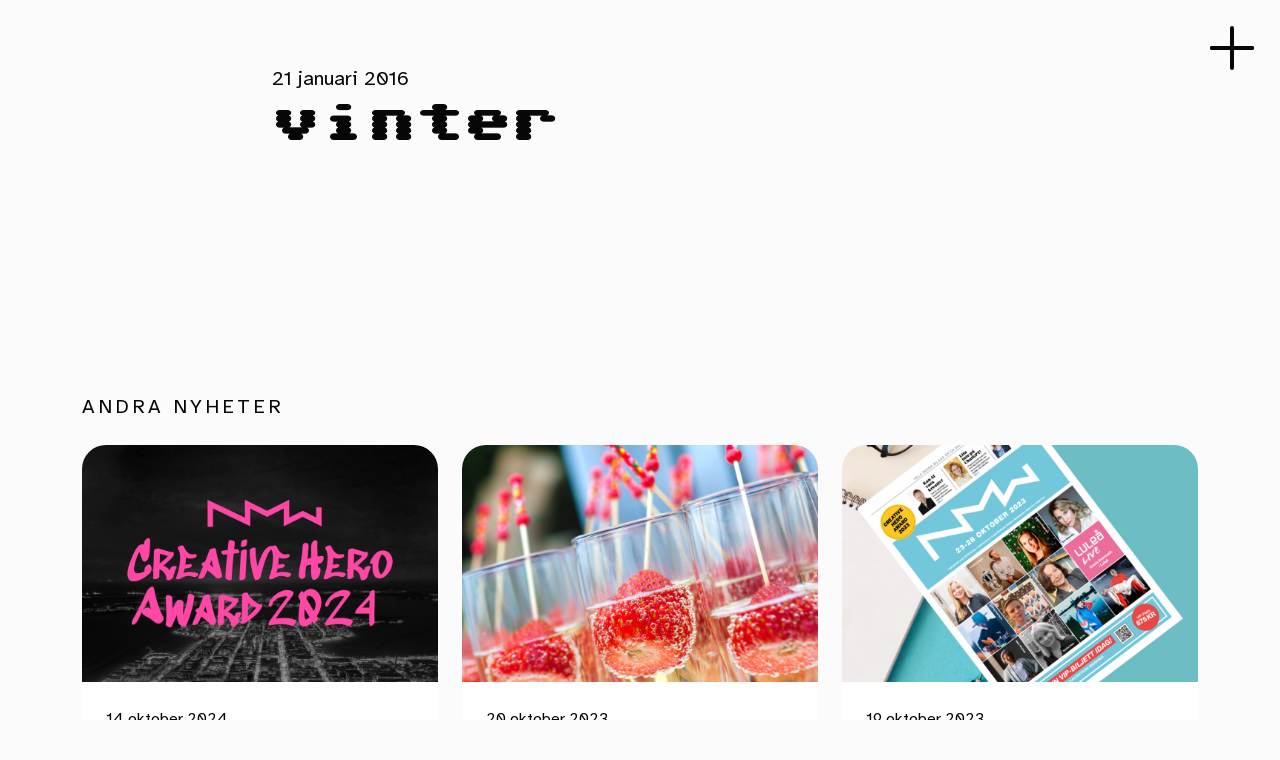

--- FILE ---
content_type: text/html; charset=UTF-8
request_url: https://nmw.nu/sponsor/vinter/vinter-2/
body_size: 6170
content:

<!doctype html>
<html lang="sv-SE">
	<head>
  <meta charset="UTF-8">
  <meta name="viewport" content="width=device-width, initial-scale=1">
  <meta name='robots' content='index, follow, max-image-preview:large, max-snippet:-1, max-video-preview:-1' />

	<!-- This site is optimized with the Yoast SEO plugin v26.5 - https://yoast.com/wordpress/plugins/seo/ -->
	<title>vinter - NMW</title>
	<link rel="canonical" href="https://nmw.nu/sponsor/vinter/vinter-2/" />
	<meta property="og:locale" content="sv_SE" />
	<meta property="og:type" content="article" />
	<meta property="og:title" content="vinter - NMW" />
	<meta property="og:url" content="https://nmw.nu/sponsor/vinter/vinter-2/" />
	<meta property="og:site_name" content="NMW" />
	<meta name="twitter:card" content="summary_large_image" />
	<script type="application/ld+json" class="yoast-schema-graph">{"@context":"https://schema.org","@graph":[{"@type":"WebPage","@id":"https://nmw.nu/sponsor/vinter/vinter-2/","url":"https://nmw.nu/sponsor/vinter/vinter-2/","name":"vinter - NMW","isPartOf":{"@id":"https://nmw.nu/#website"},"primaryImageOfPage":{"@id":"https://nmw.nu/sponsor/vinter/vinter-2/#primaryimage"},"image":{"@id":"https://nmw.nu/sponsor/vinter/vinter-2/#primaryimage"},"thumbnailUrl":"https://nmw.nu/wp-content/uploads/2016/01/vinter.svg","datePublished":"2016-01-21T20:46:05+00:00","breadcrumb":{"@id":"https://nmw.nu/sponsor/vinter/vinter-2/#breadcrumb"},"inLanguage":"sv-SE","potentialAction":[{"@type":"ReadAction","target":["https://nmw.nu/sponsor/vinter/vinter-2/"]}]},{"@type":"ImageObject","inLanguage":"sv-SE","@id":"https://nmw.nu/sponsor/vinter/vinter-2/#primaryimage","url":"https://nmw.nu/wp-content/uploads/2016/01/vinter.svg","contentUrl":"https://nmw.nu/wp-content/uploads/2016/01/vinter.svg"},{"@type":"BreadcrumbList","@id":"https://nmw.nu/sponsor/vinter/vinter-2/#breadcrumb","itemListElement":[{"@type":"ListItem","position":1,"name":"Hem","item":"https://nmw.nu/"},{"@type":"ListItem","position":2,"name":"vinter"}]},{"@type":"WebSite","@id":"https://nmw.nu/#website","url":"https://nmw.nu/","name":"NMW","description":"Med fokus på de kreativa näringarna","potentialAction":[{"@type":"SearchAction","target":{"@type":"EntryPoint","urlTemplate":"https://nmw.nu/?s={search_term_string}"},"query-input":{"@type":"PropertyValueSpecification","valueRequired":true,"valueName":"search_term_string"}}],"inLanguage":"sv-SE"}]}</script>
	<!-- / Yoast SEO plugin. -->


<link rel='dns-prefetch' href='//cdn.jsdelivr.net' />
<link rel="alternate" title="oEmbed (JSON)" type="application/json+oembed" href="https://nmw.nu/wp-json/oembed/1.0/embed?url=https%3A%2F%2Fnmw.nu%2Fsponsor%2Fvinter%2Fvinter-2%2F" />
<link rel="alternate" title="oEmbed (XML)" type="text/xml+oembed" href="https://nmw.nu/wp-json/oembed/1.0/embed?url=https%3A%2F%2Fnmw.nu%2Fsponsor%2Fvinter%2Fvinter-2%2F&#038;format=xml" />
<style id='wp-img-auto-sizes-contain-inline-css' type='text/css'>
img:is([sizes=auto i],[sizes^="auto," i]){contain-intrinsic-size:3000px 1500px}
/*# sourceURL=wp-img-auto-sizes-contain-inline-css */
</style>
<style id='wp-emoji-styles-inline-css' type='text/css'>

	img.wp-smiley, img.emoji {
		display: inline !important;
		border: none !important;
		box-shadow: none !important;
		height: 1em !important;
		width: 1em !important;
		margin: 0 0.07em !important;
		vertical-align: -0.1em !important;
		background: none !important;
		padding: 0 !important;
	}
/*# sourceURL=wp-emoji-styles-inline-css */
</style>
<style id='classic-theme-styles-inline-css' type='text/css'>
/*! This file is auto-generated */
.wp-block-button__link{color:#fff;background-color:#32373c;border-radius:9999px;box-shadow:none;text-decoration:none;padding:calc(.667em + 2px) calc(1.333em + 2px);font-size:1.125em}.wp-block-file__button{background:#32373c;color:#fff;text-decoration:none}
/*# sourceURL=/wp-includes/css/classic-themes.min.css */
</style>
<link rel='stylesheet' id='responsive-lightbox-swipebox-css' href='https://nmw.nu/wp-content/plugins/responsive-lightbox/assets/swipebox/swipebox.min.css?ver=1.5.2' type='text/css' media='all' />
<link rel='stylesheet' id='theme-style-css' href='https://nmw.nu/wp-content/themes/nmw_theme/assets/style.min.css?v=1&#038;ver=6.9' type='text/css' media='all' />
<script type="text/javascript" src="https://nmw.nu/wp-includes/js/jquery/jquery.min.js?ver=3.7.1" id="jquery-core-js"></script>
<script type="text/javascript" src="https://nmw.nu/wp-includes/js/jquery/jquery-migrate.min.js?ver=3.4.1" id="jquery-migrate-js"></script>
<script type="text/javascript" src="https://nmw.nu/wp-content/plugins/responsive-lightbox/assets/swipebox/jquery.swipebox.min.js?ver=1.5.2" id="responsive-lightbox-swipebox-js"></script>
<script type="text/javascript" src="https://nmw.nu/wp-includes/js/underscore.min.js?ver=1.13.7" id="underscore-js"></script>
<script type="text/javascript" src="https://nmw.nu/wp-content/plugins/responsive-lightbox/assets/infinitescroll/infinite-scroll.pkgd.min.js?ver=4.0.1" id="responsive-lightbox-infinite-scroll-js"></script>
<script type="text/javascript" id="responsive-lightbox-js-before">
/* <![CDATA[ */
var rlArgs = {"script":"swipebox","selector":"lightbox","customEvents":"","activeGalleries":true,"animation":true,"hideCloseButtonOnMobile":false,"removeBarsOnMobile":false,"hideBars":true,"hideBarsDelay":5000,"videoMaxWidth":1080,"useSVG":true,"loopAtEnd":false,"woocommerce_gallery":false,"ajaxurl":"https:\/\/nmw.nu\/wp-admin\/admin-ajax.php","nonce":"3773b87a75","preview":false,"postId":910,"scriptExtension":false};

//# sourceURL=responsive-lightbox-js-before
/* ]]> */
</script>
<script type="text/javascript" src="https://nmw.nu/wp-content/plugins/responsive-lightbox/js/front.js?ver=2.5.5" id="responsive-lightbox-js"></script>
<link rel="https://api.w.org/" href="https://nmw.nu/wp-json/" /><link rel="alternate" title="JSON" type="application/json" href="https://nmw.nu/wp-json/wp/v2/media/910" /><link rel="EditURI" type="application/rsd+xml" title="RSD" href="https://nmw.nu/xmlrpc.php?rsd" />
<meta name="generator" content="WordPress 6.9" />
<link rel='shortlink' href='https://nmw.nu/?p=910' />
<link rel="icon" href="https://nmw.nu/wp-content/uploads/2025/05/cropped-nmw-green-2025-32x32.png" sizes="32x32" />
<link rel="icon" href="https://nmw.nu/wp-content/uploads/2025/05/cropped-nmw-green-2025-192x192.png" sizes="192x192" />
<link rel="apple-touch-icon" href="https://nmw.nu/wp-content/uploads/2025/05/cropped-nmw-green-2025-180x180.png" />
<meta name="msapplication-TileImage" content="https://nmw.nu/wp-content/uploads/2025/05/cropped-nmw-green-2025-270x270.png" />
<style id='global-styles-inline-css' type='text/css'>
:root{--wp--preset--aspect-ratio--square: 1;--wp--preset--aspect-ratio--4-3: 4/3;--wp--preset--aspect-ratio--3-4: 3/4;--wp--preset--aspect-ratio--3-2: 3/2;--wp--preset--aspect-ratio--2-3: 2/3;--wp--preset--aspect-ratio--16-9: 16/9;--wp--preset--aspect-ratio--9-16: 9/16;--wp--preset--color--black: #000000;--wp--preset--color--cyan-bluish-gray: #abb8c3;--wp--preset--color--white: #ffffff;--wp--preset--color--pale-pink: #f78da7;--wp--preset--color--vivid-red: #cf2e2e;--wp--preset--color--luminous-vivid-orange: #ff6900;--wp--preset--color--luminous-vivid-amber: #fcb900;--wp--preset--color--light-green-cyan: #7bdcb5;--wp--preset--color--vivid-green-cyan: #00d084;--wp--preset--color--pale-cyan-blue: #8ed1fc;--wp--preset--color--vivid-cyan-blue: #0693e3;--wp--preset--color--vivid-purple: #9b51e0;--wp--preset--gradient--vivid-cyan-blue-to-vivid-purple: linear-gradient(135deg,rgb(6,147,227) 0%,rgb(155,81,224) 100%);--wp--preset--gradient--light-green-cyan-to-vivid-green-cyan: linear-gradient(135deg,rgb(122,220,180) 0%,rgb(0,208,130) 100%);--wp--preset--gradient--luminous-vivid-amber-to-luminous-vivid-orange: linear-gradient(135deg,rgb(252,185,0) 0%,rgb(255,105,0) 100%);--wp--preset--gradient--luminous-vivid-orange-to-vivid-red: linear-gradient(135deg,rgb(255,105,0) 0%,rgb(207,46,46) 100%);--wp--preset--gradient--very-light-gray-to-cyan-bluish-gray: linear-gradient(135deg,rgb(238,238,238) 0%,rgb(169,184,195) 100%);--wp--preset--gradient--cool-to-warm-spectrum: linear-gradient(135deg,rgb(74,234,220) 0%,rgb(151,120,209) 20%,rgb(207,42,186) 40%,rgb(238,44,130) 60%,rgb(251,105,98) 80%,rgb(254,248,76) 100%);--wp--preset--gradient--blush-light-purple: linear-gradient(135deg,rgb(255,206,236) 0%,rgb(152,150,240) 100%);--wp--preset--gradient--blush-bordeaux: linear-gradient(135deg,rgb(254,205,165) 0%,rgb(254,45,45) 50%,rgb(107,0,62) 100%);--wp--preset--gradient--luminous-dusk: linear-gradient(135deg,rgb(255,203,112) 0%,rgb(199,81,192) 50%,rgb(65,88,208) 100%);--wp--preset--gradient--pale-ocean: linear-gradient(135deg,rgb(255,245,203) 0%,rgb(182,227,212) 50%,rgb(51,167,181) 100%);--wp--preset--gradient--electric-grass: linear-gradient(135deg,rgb(202,248,128) 0%,rgb(113,206,126) 100%);--wp--preset--gradient--midnight: linear-gradient(135deg,rgb(2,3,129) 0%,rgb(40,116,252) 100%);--wp--preset--font-size--small: 13px;--wp--preset--font-size--medium: 20px;--wp--preset--font-size--large: 36px;--wp--preset--font-size--x-large: 42px;--wp--preset--spacing--20: 0.44rem;--wp--preset--spacing--30: 0.67rem;--wp--preset--spacing--40: 1rem;--wp--preset--spacing--50: 1.5rem;--wp--preset--spacing--60: 2.25rem;--wp--preset--spacing--70: 3.38rem;--wp--preset--spacing--80: 5.06rem;--wp--preset--shadow--natural: 6px 6px 9px rgba(0, 0, 0, 0.2);--wp--preset--shadow--deep: 12px 12px 50px rgba(0, 0, 0, 0.4);--wp--preset--shadow--sharp: 6px 6px 0px rgba(0, 0, 0, 0.2);--wp--preset--shadow--outlined: 6px 6px 0px -3px rgb(255, 255, 255), 6px 6px rgb(0, 0, 0);--wp--preset--shadow--crisp: 6px 6px 0px rgb(0, 0, 0);}:where(.is-layout-flex){gap: 0.5em;}:where(.is-layout-grid){gap: 0.5em;}body .is-layout-flex{display: flex;}.is-layout-flex{flex-wrap: wrap;align-items: center;}.is-layout-flex > :is(*, div){margin: 0;}body .is-layout-grid{display: grid;}.is-layout-grid > :is(*, div){margin: 0;}:where(.wp-block-columns.is-layout-flex){gap: 2em;}:where(.wp-block-columns.is-layout-grid){gap: 2em;}:where(.wp-block-post-template.is-layout-flex){gap: 1.25em;}:where(.wp-block-post-template.is-layout-grid){gap: 1.25em;}.has-black-color{color: var(--wp--preset--color--black) !important;}.has-cyan-bluish-gray-color{color: var(--wp--preset--color--cyan-bluish-gray) !important;}.has-white-color{color: var(--wp--preset--color--white) !important;}.has-pale-pink-color{color: var(--wp--preset--color--pale-pink) !important;}.has-vivid-red-color{color: var(--wp--preset--color--vivid-red) !important;}.has-luminous-vivid-orange-color{color: var(--wp--preset--color--luminous-vivid-orange) !important;}.has-luminous-vivid-amber-color{color: var(--wp--preset--color--luminous-vivid-amber) !important;}.has-light-green-cyan-color{color: var(--wp--preset--color--light-green-cyan) !important;}.has-vivid-green-cyan-color{color: var(--wp--preset--color--vivid-green-cyan) !important;}.has-pale-cyan-blue-color{color: var(--wp--preset--color--pale-cyan-blue) !important;}.has-vivid-cyan-blue-color{color: var(--wp--preset--color--vivid-cyan-blue) !important;}.has-vivid-purple-color{color: var(--wp--preset--color--vivid-purple) !important;}.has-black-background-color{background-color: var(--wp--preset--color--black) !important;}.has-cyan-bluish-gray-background-color{background-color: var(--wp--preset--color--cyan-bluish-gray) !important;}.has-white-background-color{background-color: var(--wp--preset--color--white) !important;}.has-pale-pink-background-color{background-color: var(--wp--preset--color--pale-pink) !important;}.has-vivid-red-background-color{background-color: var(--wp--preset--color--vivid-red) !important;}.has-luminous-vivid-orange-background-color{background-color: var(--wp--preset--color--luminous-vivid-orange) !important;}.has-luminous-vivid-amber-background-color{background-color: var(--wp--preset--color--luminous-vivid-amber) !important;}.has-light-green-cyan-background-color{background-color: var(--wp--preset--color--light-green-cyan) !important;}.has-vivid-green-cyan-background-color{background-color: var(--wp--preset--color--vivid-green-cyan) !important;}.has-pale-cyan-blue-background-color{background-color: var(--wp--preset--color--pale-cyan-blue) !important;}.has-vivid-cyan-blue-background-color{background-color: var(--wp--preset--color--vivid-cyan-blue) !important;}.has-vivid-purple-background-color{background-color: var(--wp--preset--color--vivid-purple) !important;}.has-black-border-color{border-color: var(--wp--preset--color--black) !important;}.has-cyan-bluish-gray-border-color{border-color: var(--wp--preset--color--cyan-bluish-gray) !important;}.has-white-border-color{border-color: var(--wp--preset--color--white) !important;}.has-pale-pink-border-color{border-color: var(--wp--preset--color--pale-pink) !important;}.has-vivid-red-border-color{border-color: var(--wp--preset--color--vivid-red) !important;}.has-luminous-vivid-orange-border-color{border-color: var(--wp--preset--color--luminous-vivid-orange) !important;}.has-luminous-vivid-amber-border-color{border-color: var(--wp--preset--color--luminous-vivid-amber) !important;}.has-light-green-cyan-border-color{border-color: var(--wp--preset--color--light-green-cyan) !important;}.has-vivid-green-cyan-border-color{border-color: var(--wp--preset--color--vivid-green-cyan) !important;}.has-pale-cyan-blue-border-color{border-color: var(--wp--preset--color--pale-cyan-blue) !important;}.has-vivid-cyan-blue-border-color{border-color: var(--wp--preset--color--vivid-cyan-blue) !important;}.has-vivid-purple-border-color{border-color: var(--wp--preset--color--vivid-purple) !important;}.has-vivid-cyan-blue-to-vivid-purple-gradient-background{background: var(--wp--preset--gradient--vivid-cyan-blue-to-vivid-purple) !important;}.has-light-green-cyan-to-vivid-green-cyan-gradient-background{background: var(--wp--preset--gradient--light-green-cyan-to-vivid-green-cyan) !important;}.has-luminous-vivid-amber-to-luminous-vivid-orange-gradient-background{background: var(--wp--preset--gradient--luminous-vivid-amber-to-luminous-vivid-orange) !important;}.has-luminous-vivid-orange-to-vivid-red-gradient-background{background: var(--wp--preset--gradient--luminous-vivid-orange-to-vivid-red) !important;}.has-very-light-gray-to-cyan-bluish-gray-gradient-background{background: var(--wp--preset--gradient--very-light-gray-to-cyan-bluish-gray) !important;}.has-cool-to-warm-spectrum-gradient-background{background: var(--wp--preset--gradient--cool-to-warm-spectrum) !important;}.has-blush-light-purple-gradient-background{background: var(--wp--preset--gradient--blush-light-purple) !important;}.has-blush-bordeaux-gradient-background{background: var(--wp--preset--gradient--blush-bordeaux) !important;}.has-luminous-dusk-gradient-background{background: var(--wp--preset--gradient--luminous-dusk) !important;}.has-pale-ocean-gradient-background{background: var(--wp--preset--gradient--pale-ocean) !important;}.has-electric-grass-gradient-background{background: var(--wp--preset--gradient--electric-grass) !important;}.has-midnight-gradient-background{background: var(--wp--preset--gradient--midnight) !important;}.has-small-font-size{font-size: var(--wp--preset--font-size--small) !important;}.has-medium-font-size{font-size: var(--wp--preset--font-size--medium) !important;}.has-large-font-size{font-size: var(--wp--preset--font-size--large) !important;}.has-x-large-font-size{font-size: var(--wp--preset--font-size--x-large) !important;}
/*# sourceURL=global-styles-inline-css */
</style>
</head>
	<body class="attachment wp-singular attachment-template-default single single-attachment postid-910 attachmentid-910 attachment-svg+xml wp-theme-nmw_theme">
	    <!--[if IE]>
	      <div class="alert alert-warning">
	        You are using an <strong>outdated</strong> browser. Please <a href="http://browsehappy.com/">upgrade your browser</a> to improve your experience.	      </div>
	    <![endif]-->
	    	    
<div class="circle"></div>

<div id="nav-icon">
	<div class="icon">
		<span></span>
		<span></span>
		<span></span>
	</div>
	<div class="icon-text">Meny</div>
	<div class="icon-text-close">Stäng</div>
</div>

<header id="header">
	<a class="nav-home my-4" href="https://nmw.nu/">
		<img class="logo" src="https://nmw.nu/wp-content/themes/nmw_theme/assets/images/nmw-dark-2025.svg" alt="NMW logo" />		
	</a>
	<nav class="nav-primary"><ul id="menu-huvudmeny" class="menu"><li id="menu-item-5493" class="menu-item menu-item-type-post_type menu-item-object-page menu-item-5493"><a href="https://nmw.nu/vara-priser/">Vi prisar kreativitet</a></li>
<li id="menu-item-364" class="menu-item menu-item-type-post_type menu-item-object-page menu-item-364"><a href="https://nmw.nu/om-nmw/">Om NMW</a></li>
<li id="menu-item-20" class="menu-item menu-item-type-post_type menu-item-object-page menu-item-20"><a href="https://nmw.nu/kontakt/">Kontakt</a></li>
</ul></nav></header>
		<main class="pt-6 pb-6">
	<div class="container">
		<div class="row justify-content-center pb-4">
			<div class="col-lg-8">
				<time class="updated" datetime="2016-01-21T20:46:05+00:00">21 januari 2016</time>
			
				<h1>vinter</h1>							</div>
		</div>
		
		<div class="row justify-content-center pb-4">
			<div class="col-lg-8">
				<p class="attachment"><a href='https://nmw.nu/wp-content/uploads/2016/01/vinter.svg' title="" data-rl_title="" class="rl-gallery-link" data-rl_caption="" data-rel="lightbox-gallery-0"><img decoding="async" width="1" height="1" src="https://nmw.nu/wp-content/uploads/2016/01/vinter.svg" class="attachment-medium size-medium" alt="" /></a></p>
			</div>
		</div>
	</div>
</main>

<section class="pt-6 pb-6 bg-color-1">
	<div class="container">
		<div class="row justify-content-center pb-4">
			<div class="col-12">
				<h5 class="section-heading">Andra nyheter</h5>
			</div>
		</div>

		<div class="row">
					
			<div class="col-md-6 col-lg-4 mb-4">
				
				<div class="box h-100 d-flex flex-column ">
	
	<img width="960" height="640" src="https://nmw.nu/wp-content/uploads/2024/10/nmw-creative-hero1-1-960x640.png" class="attachment-960-hard size-960-hard wp-post-image" alt="" decoding="async" fetchpriority="high" srcset="https://nmw.nu/wp-content/uploads/2024/10/nmw-creative-hero1-1-960x640.png 960w, https://nmw.nu/wp-content/uploads/2024/10/nmw-creative-hero1-1-720x480.png 720w, https://nmw.nu/wp-content/uploads/2024/10/nmw-creative-hero1-1-480x320.png 480w" sizes="(max-width: 960px) 100vw, 960px" />	
	<div class="pt-4 px-4">
		<p class="small mb-2">
			14 oktober 2024									
					</p>
		<a href="https://nmw.nu/vem-blir-arets-kreativa-hjalte/"><h3>Vem blir årets kreativa hjälte?</h3></a>
		<p>För nionde året i rad delas Creative Hero Award ut under NMW den 18 oktober.</p>
	</div>
	
</div>

			</div>

				
			<div class="col-md-6 col-lg-4 mb-4">
				
				<div class="box h-100 d-flex flex-column ">
	
	<img width="960" height="640" src="https://nmw.nu/wp-content/uploads/2023/10/namnlos-design-12-960x640.png" class="attachment-960-hard size-960-hard wp-post-image" alt="" decoding="async" srcset="https://nmw.nu/wp-content/uploads/2023/10/namnlos-design-12-960x640.png 960w, https://nmw.nu/wp-content/uploads/2023/10/namnlos-design-12-720x480.png 720w, https://nmw.nu/wp-content/uploads/2023/10/namnlos-design-12-480x320.png 480w" sizes="(max-width: 960px) 100vw, 960px" />	
	<div class="pt-4 px-4">
		<p class="small mb-2">
			20 oktober 2023									
					</p>
		<a href="https://nmw.nu/vi-prisar-branschen/"><h3>Vi prisar branschen!</h3></a>
		<p>Även i år delar prisar vi kulturella och kreativa branscher! Priserna som delas ut är: Creative Hero Award &#8211; i samarbete med Handelsbanken NMWs Hederspris&nbsp;&#8230;</p>
	</div>
	
</div>

			</div>

				
			<div class="col-md-6 col-lg-4 mb-4">
				
				<div class="box h-100 d-flex flex-column ">
	
	<img width="960" height="640" src="https://nmw.nu/wp-content/uploads/2023/10/namnlos-design-11-1-960x640.png" class="attachment-960-hard size-960-hard wp-post-image" alt="" decoding="async" srcset="https://nmw.nu/wp-content/uploads/2023/10/namnlos-design-11-1-960x640.png 960w, https://nmw.nu/wp-content/uploads/2023/10/namnlos-design-11-1-720x480.png 720w, https://nmw.nu/wp-content/uploads/2023/10/namnlos-design-11-1-480x320.png 480w" sizes="(max-width: 960px) 100vw, 960px" />	
	<div class="pt-4 px-4">
		<p class="small mb-2">
			19 oktober 2023									
					</p>
		<a href="https://nmw.nu/arets-programtidning-ar-slappt/"><h3>Årets tidning 2023!</h3></a>
		<p>Nu är den här &#8211; årets programtidning inför NMW 2023. Trycks och distribueras av vår samarbetspartner NTM Media. Här kan du läsa tidningen digital och&nbsp;&#8230;</p>
	</div>
	
</div>

			</div>

				</div>
	</div>
</section>




				<footer class="footer pt-6 pb-6 bg-color-1">
	<div class="container">
		<div class="row">
			<div class="col-lg-4 text-center text-lg-start">
											</div>
			<div class="col-lg-4 text-center">
				<a href="https://nmw.nu/">
					<img class="logo" src="https://nmw.nu/wp-content/themes/nmw_theme/assets/images/nmw-green-2025.svg" alt="NMW logo" />		
				</a>
											</div>
			<div class="col-lg-4 text-center text-lg-start">
											</div>
		</div>
		
		<div class="row justify-content-center pt-6">
					</div>
	</div>		
</footer>
		<script type="speculationrules">
{"prefetch":[{"source":"document","where":{"and":[{"href_matches":"/*"},{"not":{"href_matches":["/wp-*.php","/wp-admin/*","/wp-content/uploads/*","/wp-content/*","/wp-content/plugins/*","/wp-content/themes/nmw_theme/*","/*\\?(.+)"]}},{"not":{"selector_matches":"a[rel~=\"nofollow\"]"}},{"not":{"selector_matches":".no-prefetch, .no-prefetch a"}}]},"eagerness":"conservative"}]}
</script>
<script type="text/javascript" src="https://nmw.nu/wp-content/themes/nmw_theme/assets/scripts/bootstrap/bootstrap.bundle.min.js" id="bootstrap-bundle-js"></script>
<script type="text/javascript" src="https://nmw.nu/wp-content/themes/nmw_theme/assets/scripts/header.min.js?v=1" id="theme-header-js-js"></script>
<script type="text/javascript" src="https://cdn.jsdelivr.net/npm/gsap@3.13.0/dist/gsap.min.js?ver=6.9" id="gsap-js-js"></script>
<script type="text/javascript" src="https://cdn.jsdelivr.net/npm/gsap@3.13.0/dist/ScrollTrigger.min.js?ver=6.9" id="gsap-st-js"></script>
<script id="wp-emoji-settings" type="application/json">
{"baseUrl":"https://s.w.org/images/core/emoji/17.0.2/72x72/","ext":".png","svgUrl":"https://s.w.org/images/core/emoji/17.0.2/svg/","svgExt":".svg","source":{"concatemoji":"https://nmw.nu/wp-includes/js/wp-emoji-release.min.js?ver=6.9"}}
</script>
<script type="module">
/* <![CDATA[ */
/*! This file is auto-generated */
const a=JSON.parse(document.getElementById("wp-emoji-settings").textContent),o=(window._wpemojiSettings=a,"wpEmojiSettingsSupports"),s=["flag","emoji"];function i(e){try{var t={supportTests:e,timestamp:(new Date).valueOf()};sessionStorage.setItem(o,JSON.stringify(t))}catch(e){}}function c(e,t,n){e.clearRect(0,0,e.canvas.width,e.canvas.height),e.fillText(t,0,0);t=new Uint32Array(e.getImageData(0,0,e.canvas.width,e.canvas.height).data);e.clearRect(0,0,e.canvas.width,e.canvas.height),e.fillText(n,0,0);const a=new Uint32Array(e.getImageData(0,0,e.canvas.width,e.canvas.height).data);return t.every((e,t)=>e===a[t])}function p(e,t){e.clearRect(0,0,e.canvas.width,e.canvas.height),e.fillText(t,0,0);var n=e.getImageData(16,16,1,1);for(let e=0;e<n.data.length;e++)if(0!==n.data[e])return!1;return!0}function u(e,t,n,a){switch(t){case"flag":return n(e,"\ud83c\udff3\ufe0f\u200d\u26a7\ufe0f","\ud83c\udff3\ufe0f\u200b\u26a7\ufe0f")?!1:!n(e,"\ud83c\udde8\ud83c\uddf6","\ud83c\udde8\u200b\ud83c\uddf6")&&!n(e,"\ud83c\udff4\udb40\udc67\udb40\udc62\udb40\udc65\udb40\udc6e\udb40\udc67\udb40\udc7f","\ud83c\udff4\u200b\udb40\udc67\u200b\udb40\udc62\u200b\udb40\udc65\u200b\udb40\udc6e\u200b\udb40\udc67\u200b\udb40\udc7f");case"emoji":return!a(e,"\ud83e\u1fac8")}return!1}function f(e,t,n,a){let r;const o=(r="undefined"!=typeof WorkerGlobalScope&&self instanceof WorkerGlobalScope?new OffscreenCanvas(300,150):document.createElement("canvas")).getContext("2d",{willReadFrequently:!0}),s=(o.textBaseline="top",o.font="600 32px Arial",{});return e.forEach(e=>{s[e]=t(o,e,n,a)}),s}function r(e){var t=document.createElement("script");t.src=e,t.defer=!0,document.head.appendChild(t)}a.supports={everything:!0,everythingExceptFlag:!0},new Promise(t=>{let n=function(){try{var e=JSON.parse(sessionStorage.getItem(o));if("object"==typeof e&&"number"==typeof e.timestamp&&(new Date).valueOf()<e.timestamp+604800&&"object"==typeof e.supportTests)return e.supportTests}catch(e){}return null}();if(!n){if("undefined"!=typeof Worker&&"undefined"!=typeof OffscreenCanvas&&"undefined"!=typeof URL&&URL.createObjectURL&&"undefined"!=typeof Blob)try{var e="postMessage("+f.toString()+"("+[JSON.stringify(s),u.toString(),c.toString(),p.toString()].join(",")+"));",a=new Blob([e],{type:"text/javascript"});const r=new Worker(URL.createObjectURL(a),{name:"wpTestEmojiSupports"});return void(r.onmessage=e=>{i(n=e.data),r.terminate(),t(n)})}catch(e){}i(n=f(s,u,c,p))}t(n)}).then(e=>{for(const n in e)a.supports[n]=e[n],a.supports.everything=a.supports.everything&&a.supports[n],"flag"!==n&&(a.supports.everythingExceptFlag=a.supports.everythingExceptFlag&&a.supports[n]);var t;a.supports.everythingExceptFlag=a.supports.everythingExceptFlag&&!a.supports.flag,a.supports.everything||((t=a.source||{}).concatemoji?r(t.concatemoji):t.wpemoji&&t.twemoji&&(r(t.twemoji),r(t.wpemoji)))});
//# sourceURL=https://nmw.nu/wp-includes/js/wp-emoji-loader.min.js
/* ]]> */
</script>
	</body>
</html>


--- FILE ---
content_type: image/svg+xml
request_url: https://nmw.nu/wp-content/themes/nmw_theme/assets/images/nmw-dark-2025.svg
body_size: 238
content:
<?xml version="1.0" encoding="UTF-8"?>
<svg id="Lager_2" data-name="Lager 2" xmlns="http://www.w3.org/2000/svg" viewBox="0 0 972.11 222.51">
  <defs>
    <style>
      .cls-1 {
        fill: #070707;
      }
    </style>
  </defs>
  <g id="Lager_1-2" data-name="Lager 1">
    <polygon class="cls-1" points="928.2 0 928.2 157.36 795.1 105.32 662.71 157.36 662.71 35.19 662.71 1.74 486.37 78.23 309.4 1.87 309.4 152.09 0 0 0 222.51 43.91 222.51 43.91 70.51 321.67 207.05 353.31 222.51 353.31 68.64 486.42 126.08 618.8 68.65 618.8 189.59 618.8 221.81 795.14 152.48 972.11 221.68 972.11 0 928.2 0"/>
  </g>
</svg>

--- FILE ---
content_type: image/svg+xml
request_url: https://nmw.nu/wp-content/uploads/2016/01/vinter.svg
body_size: 944
content:
<?xml version="1.0" encoding="UTF-8" standalone="no"?>
<svg width="120px" height="40px" viewBox="0 0 120 40" version="1.1" xmlns="http://www.w3.org/2000/svg" xmlns:xlink="http://www.w3.org/1999/xlink" xmlns:sketch="http://www.bohemiancoding.com/sketch/ns">
    <!-- Generator: Sketch 3.4.2 (15855) - http://www.bohemiancoding.com/sketch -->
    <title>vinter</title>
    <desc>Created with Sketch.</desc>
    <defs></defs>
    <g id="Page-1" stroke="none" stroke-width="1" fill="none" fill-rule="evenodd" sketch:type="MSPage">
        <g id="vinter" sketch:type="MSArtboardGroup" fill="#FFFFFF">
            <g id="vinter_4F" sketch:type="MSLayerGroup" transform="translate(0.000000, 6.000000)">
                <g id="Förgrund" sketch:type="MSShapeGroup">
                    <path d="M23.72,6.6 L15.4,6.6 L13.48,13.4 C12.8,15.84 12.24,18.28 11.88,20.8 C11.6,18.12 11.04,15.48 10.28,12.88 L8.6,6.6 L0,6.6 L7.12,27.96 L16.72,27.96 L23.72,6.6 L23.72,6.6 Z" id="Shape"></path>
                    <rect id="Rectangle-path" x="24.84" y="6.6" width="8.2" height="21.36"></rect>
                    <path d="M43.2,6.6 L35.32,6.6 L35.32,27.96 L43.52,27.96 L43.52,16.2 C43.52,13.96 44.68,12.6 46.64,12.6 C48.56,12.6 49.44,13.68 49.48,16 L49.48,27.96 L57.72,27.96 L57.72,14.92 C57.72,11.88 57.36,10.32 56.28,8.8 C55.04,7.12 52.6,6 50,6 C47.12,6 45.08,6.96 43.24,9.2 L43.2,6.6 L43.2,6.6 L43.2,6.6 Z" id="Shape"></path>
                    <path d="M74.72,6.6 L70.28,6.6 L70.28,0 L62.04,0 L62.04,6.6 L58.56,6.6 L58.56,11.68 L62.04,11.68 L62.04,20.88 C62.04,23.32 62.2,24.12 62.84,25.28 C64,27.4 66.16,28.24 70.32,28.24 C71.72,28.24 72.68,28.24 74.68,28.2 L74.68,22.2 L73.4,22.2 C70.64,22.2 70.24,21.84 70.24,19.28 L70.24,11.64 L74.68,11.64 L74.72,6.6 L74.72,6.6 L74.72,6.6 Z" id="Shape"></path>
                    <path d="M90.64,14.96 L82.24,14.96 C82.64,12.28 84,10.92 86.44,10.92 C88.88,10.92 90.48,12.4 90.64,14.96 L90.64,14.96 Z M97.8,21.52 L90.4,21.52 C89.4,23.12 88.4,23.64 86.6,23.64 C83.72,23.64 82.24,22.04 82.16,18.76 L98.24,18.76 L98.24,18.68 C98.24,10.8 93.76,6.04 86.44,6.04 C79.56,6.04 74.68,10.76 74.68,17.48 C74.68,24.12 79.44,28.44 86.72,28.44 C92.48,28.48 96.24,26.2 97.8,21.52 L97.8,21.52 L97.8,21.52 Z" id="Shape"></path>
                    <path d="M116.4,6.4 C115.72,6.12 114.96,6 114.24,6.04 C111.28,6.04 109.44,7.2 107.88,9.92 L107.96,6.56 L100.16,6.56 L100.16,27.92 L108.28,27.92 L108.28,18.32 C108.28,14.92 110.12,12.96 113.4,12.96 C114.44,12.96 115.44,13.16 116.4,13.52 L116.4,6.4 L116.4,6.4 Z" id="Shape"></path>
                    <rect id="Rectangle-path" x="113.08" y="21.32" width="6.6" height="6.6"></rect>
                </g>
            </g>
        </g>
    </g>
</svg>

--- FILE ---
content_type: text/javascript
request_url: https://nmw.nu/wp-content/themes/nmw_theme/assets/scripts/header.min.js?v=1
body_size: 177
content:
let resizeTimer;jQuery(document).ready((function($){$("#nav-icon").click((function(){$(this).toggleClass("open"),$("#header").toggleClass("visible"),$(".circle").toggleClass("open")})),$(".nav-primary .menu-item-has-children").each((function(){$(this).children(".toggle-submenu").length||$(this).append('<div class="toggle-submenu"></div>')})),$(".toggle-submenu").click((function(){$(this).toggleClass("open"),$(this).parent().find("ul.sub-menu").toggleClass("open")}))})),window.addEventListener("resize",(()=>{document.body.classList.add("disable-transitions"),clearTimeout(resizeTimer),resizeTimer=setTimeout((()=>{document.body.classList.remove("disable-transitions")}),300)}));

--- FILE ---
content_type: image/svg+xml
request_url: https://nmw.nu/wp-content/themes/nmw_theme/assets/images/nmw-green-2025.svg
body_size: 297
content:
<?xml version="1.0" encoding="UTF-8"?>
<svg id="Lager_2" xmlns="http://www.w3.org/2000/svg" width="972.1" height="222.5" version="1.1" viewBox="0 0 972.1 222.5">
  <!-- Generator: Adobe Illustrator 29.5.1, SVG Export Plug-In . SVG Version: 2.1.0 Build 141)  -->
  <defs>
    <style>
      .st0 {
        fill: #06dd00;
      }
    </style>
  </defs>
  <g id="Lager_1-2">
    <polygon class="st0" points="928.2 0 928.2 157.4 795.1 105.3 662.7 157.4 662.7 35.2 662.7 1.7 486.4 78.2 309.4 1.9 309.4 152.1 0 0 0 222.5 43.9 222.5 43.9 70.5 321.7 207.1 353.3 222.5 353.3 68.6 486.4 126.1 618.8 68.7 618.8 189.6 618.8 221.8 795.1 152.5 972.1 221.7 972.1 0 928.2 0"/>
  </g>
</svg>